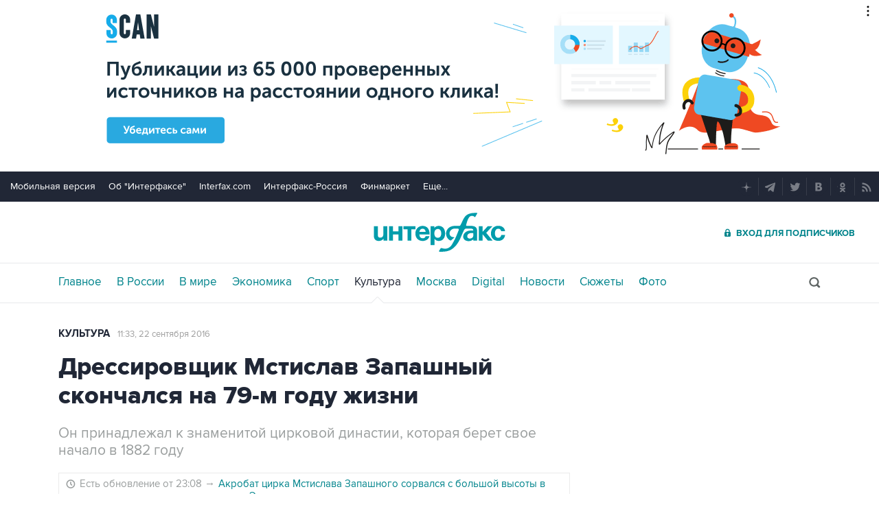

--- FILE ---
content_type: text/html
request_url: https://tns-counter.ru/nc01a**R%3Eundefined*interfax_ru/ru/UTF-8/tmsec=interfax/768364513***
body_size: -73
content:
CA5B761A69709D13X1768987923:CA5B761A69709D13X1768987923